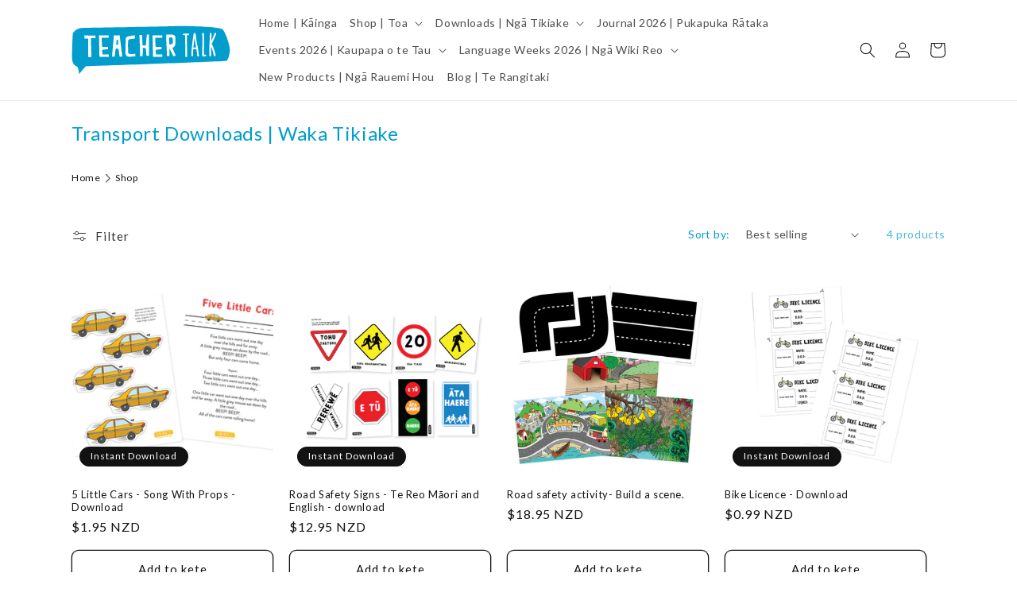

--- FILE ---
content_type: text/html; charset=UTF-8
request_url: https://pre.bossapps.co/api/js/teachertalknz.myshopify.com/variants
body_size: 155
content:
{"44930405073137SP":"3895492849","44930405073137":"no","44930536800497SP":"3895525617","44930536800497":"no","44930539421937SP":"3895525617","44930539421937":"no","46678635446513SP":"5067964657","46678635446513":"yes","46678540321009SP":"5067964657","46678540321009":"no","46678637347057SP":"5067964657","46678637347057":"no"}

--- FILE ---
content_type: text/css
request_url: https://teachertalk.org.nz/cdn/shop/t/2/assets/component-list-social.css?v=19721375770556779571671438337
body_size: -314
content:
.list-social{display:flex;flex-wrap:wrap;justify-content:flex-end}@media only screen and (max-width: 749px){.list-social{justify-content:center}}.list-social__item .icon{height:1.8rem;width:1.8rem}.list-social__link{align-items:center;display:flex;padding:1.3rem;color:rgb(var(--color-foreground))}.list-social__link:hover .icon{transform:scale(1.07)}#igr-title{font-size:calc(var(--font-heading-scale) * 1.8rem)!important;color:rgb(var(--color-base-accent-1))!important}#igr-load-more,#igr-powered-by{display:none!important}.section-template--16226850799857__165822533315a3c96a-padding p{font-size:85%}.section-template--16226850799857__165822533315a3c96a-padding p a{text-decoration:none}.section-template--16226850799857__165822533315a3c96a-padding p a:hover{text-decoration:underline}
/*# sourceMappingURL=/cdn/shop/t/2/assets/component-list-social.css.map?v=19721375770556779571671438337 */


--- FILE ---
content_type: image/svg+xml
request_url: https://teachertalk.org.nz/cdn/shop/t/2/assets/teacher-talk-logo.svg?v=130167768327966129171658233892
body_size: 2118
content:
<svg xmlns="http://www.w3.org/2000/svg" viewBox="0 0 161 52.305" style="enable-background:new 0 0 161 52.305" xml:space="preserve"><path style="fill:#009dcd" d="M.504 33.289S.862 11.663 1.383 9.4c.537-2.278 3.889-6.151 11.31-6.151s93.878-1.595 94.578-1.823c.7-.228 42.261.228 45.613 3.189 3.368 2.962 7.616 17.526 7.616 20.715s-1.416 11.83-4.068 12.058c-2.653.228-138.255 5.24-141.786 5.24 0 0-4.263 4.28-6.802 8.299 0 0-.976-7.404-2.213-7.844-1.237-.454-5.289-2.081-5.127-9.794z"/><path style="fill:#fff" d="M128.605 32.491c-.098.065-.179.114-.651.44-.309-.472-.374-.537-.423-.602a.844.844 0 0 1-.211-.472c-.065-.765-.098-1.546-.179-2.311a117.004 117.004 0 0 0-.521-4.182c0-.016-.049-.016-.065-.049-1.107-.277-2.148-.423-3.222-.195-.016.374-.065.765-.098 1.172-.049 1.188-.098 2.36-.114 3.564-.016.586 0 1.172-.016 1.774-.016.521-.325 1.188-1.611.895 0-1.025-.032-1.676 0-2.343.049-1.595.098-3.206.211-4.801.098-1.22.277-2.408.423-3.629.195-1.562.325-3.108.521-4.67.179-1.432.423-2.848.635-4.28.065-.569.098-1.139.163-1.725.098-.602.179-1.22.358-1.806.065-.228.277-.39.374-.472.098-.065.211-.163.797-.651.358.7.44.862.537 1.025.097.163.211.374.228.602.261 1.334.44 2.669.635 4.003.163 1.318.277 2.62.488 3.922.244 1.448.553 2.88.814 4.329.277 1.611.553 3.255.797 4.866.163 1.123.277 2.213.423 3.32.065.44.146.862.211 1.286 0 .065.016.163.016.261 0 .065 0 .309-.179.472-.13.127-.244.208-.341.257zm-5.175-9.015 2.896.147c-.797-3.385-1.009-6.867-1.611-10.285l-1.285 10.138zm18.063-6.33c.179-.44.423-.895.635-1.351a133.61 133.61 0 0 0 1.351-3.157c.488-1.172.944-2.343 1.399-3.515.065-.163.114-.325.228-.472.228-.261.586-.309.911-.147.586.309.602.862.423 1.334-.472 1.074-.814 2.197-1.286 3.271-.846 1.871-1.725 3.694-2.571 5.565-.163.358-.325.7-.472 1.058 0 .032.016.049.049.098.309.732.651 1.465.976 2.197.195.39.358.765.488 1.172.277.765.537 1.546.797 2.311.472 1.497.928 2.994 1.383 4.491.114.374.228 1.188.179 1.611-.032.261-.211.862-.797.976-.602.147-.928-.488-1.009-.765-.309-1.188-.586-2.799-.879-4.019-.146-.521-.358-1.009-.488-1.546-.325-1.269-.732-2.457-1.383-3.564 0 .228-.016.472-.016.683-.016.651-.016 1.302-.016 1.969.049 2.05.065 4.117.114 6.167 0 .277 0 .586-.211.814-.163.195-.537.44-.911.39-.423-.065-.716-.569-.716-.895 0-1.107.065-2.197.065-3.303.016-1.969 0-3.922.016-5.891 0-1.66.016-3.32.098-4.98.065-1.351.211-2.717.277-4.068.049-1.286.049-2.555.065-3.84-.016-.065-.065-.147-.065-.211-.065-.228-.049-.521.211-.732.146-.228.374-.44.781-.39.586.065.846 2.099.797 2.946-.114 1.871-.309 3.726-.39 5.582l-.032.211h-.001zm-7.242 13.718c.358-.016.748-.065 1.074-.065.683 0 1.383.261 1.237 1.09-.114.716-2.685.944-3.466.748-.602-.147-.765-.586-.748-1.025.016-.553.049-1.123.049-1.709.049-2.685.098-5.402.163-8.12.016-1.497.114-3.01.114-4.54 0-1.676-.065-3.368-.114-5.045-.016-.895-.065-1.774-.049-2.669 0-.277.065-.976.781-1.107.488-.065.716.277.814.537.065.163.065.358.065.537.049 2.181.065 4.345.098 6.525 0 1.709.049 3.417 0 5.126-.032 1.644-.163 3.255-.163 4.882 0 1.562.098 3.141.114 4.703 0 .016.016.049.016.065v.065l.015.002zm-20.438-20.097c-.797-.032-1.139-.277-1.107-.96.016-.211.7-.635 1.66-.651.683-.016 1.481 0 2.018 0 .537 0 1.058 0 1.595-.049.374-.032 1.107.016 1.123.862.049.911-.797.96-1.107.96-.39-.016-.765-.016-1.139-.049 0 2.181-.016 4.296 0 6.428 0 1.318.065 2.62.114 3.905.049 1.09.114 2.181.147 3.271.049 2.034.016 4.101.049 6.135 0 .635.065 1.237.049 1.855-.016.374-.374.814-.732.911-.683.211-1.107-.325-1.107-.895.016-.748.016-1.497.016-2.229.016-2.034.049-4.052.016-6.086-.016-1.725-.163-3.466-.228-5.191a59.75 59.75 0 0 1-.098-2.962c0-1.351.049-2.734.049-4.117 0-.358-.049-.732-.114-1.107-.375-.031-.782-.031-1.204-.031zm-49.714 3.548-5.191.635a1.402 1.402 0 0 0-.749.277c-.195.147-.374.374-.537.667-.163.293-.277.716-.309 1.253-.016.358-.032.895-.049 1.595-.016.7-.016 1.481-.016 2.327 0 .846 0 1.725.016 2.636.016.912.016 1.758.049 2.522.016.765.065 1.416.114 1.953s.114.862.179.993c.098.163.211.325.293.456.098.13.211.244.358.342.147.097.342.163.586.228.244.049.553.082.928.082s.846-.016 1.399-.065 1.09-.082 1.595-.13c.586-.065 1.188-.13 1.823-.228l.195 2.636-5.533.504c-2.848.261-4.394-.993-4.654-3.71l.374-15.004c.016-.309.13-.618.309-.911.163-.228.423-.472.749-.716.342-.244.797-.456 1.416-.602a34.555 34.555 0 0 1 1.985-.407c.716-.13 1.399-.244 2.05-.342.651-.098 1.22-.195 1.725-.244a9.726 9.726 0 0 1 1.074-.098l-.179 3.351zm-36.256-3.287a69.316 69.316 0 0 1 4.931-.065c1.725.049 3.368.065 4.931.065v2.36h-7.062c-.049.521-.049 1.269-.016 2.229s.065 1.937.114 2.946c.049.993.098 1.904.163 2.701.065.797.098 1.318.13 1.562h5.907v2.36l-5.907.781v.374c0 .602.049 1.334.147 2.164.098.846.147 1.562.179 2.164h6.379v2.36h-9.438l-.458-22.001zm54.27 0a69.428 69.428 0 0 1 4.93-.065c1.725.049 3.368.065 4.93.065v2.36h-7.079c-.049.521-.049 1.269-.016 2.229.032.96.065 1.937.114 2.946.032.993.098 1.904.163 2.701s.114 1.318.13 1.562h5.907v2.36l-5.907.781v.374c0 .602.049 1.334.146 2.164.098.846.147 1.562.179 2.164h6.379v2.36h-9.438l-.438-22.001zM69.485 32.459c.016-.016.032-.342.016-.976s-.032-1.465-.065-2.49c-.032-1.025-.065-2.197-.114-3.499s-.082-2.636-.13-3.987c-.049-1.351-.082-2.685-.13-3.987-.049-1.318-.082-2.474-.114-3.482-.032-1.025-.049-1.839-.049-2.457s.016-.927.032-.927c.049 0 .195 0 .472.016.277.016.553.016.846.016.358.016.749.032 1.172.032l.602 10.626 3.336.195.944-11.294h2.262l-.049 21.838-2.604.065-.667-8.055-2.962-.195-.195 8.364c-.521.065-.976.114-1.351.163-.342.049-.635.065-.911.082-.26.017-.373.001-.341-.048zM13.116 14.331V12.72c0-.325 0-.651.016-.96.016-.309.032-.537.049-.683l10.968.195c.016.293.049.569.065.846.016.228.049.472.065.732s.032.488.032.683v.407H19.69c0 3.287.065 6.558.195 9.78.13 3.222.195 6.412.195 9.52h-3.108V14.331h-3.856zm35.703-3.238c-.342-.016-.748-.049-1.253-.065a48.91 48.91 0 0 0-1.578-.032H42.928l-1.92 21.968h2.701c.228-1.546.407-3.059.521-4.508a24.52 24.52 0 0 1 .618-3.971l2.701.407c.13.423.244.993.342 1.692.098.716.211 1.465.293 2.229.098.781.195 1.53.277 2.278l.244 1.871h2.701l-2.587-21.869zm-1.611 9.585c-.586.114-1.237-.277-1.839-.293-.032-.651 0-1.448.114-2.099.114-.586-.065-2.213.423-2.604v.049c.277-.342.927-.081 1.302-.049.114.293.032.635 0 .944-.049.456-.032.927-.032 1.399-.017.879.081 1.758.032 2.653zM104.7 29.79c-.277-.667-.569-1.334-.846-2.018-.277-.667-.553-1.334-.83-1.985a88.934 88.934 0 0 1-.749-1.823c.39-.211.781-.456 1.139-.732s.667-.602.944-.944a5.22 5.22 0 0 0 .667-1.139c.163-.407.244-.846.244-1.302v-6.688c0-.456-.13-.879-.374-1.253a3.731 3.731 0 0 0-.944-.944 5.476 5.476 0 0 0-1.204-.586c-.44-.13-.83-.211-1.204-.211h-1.302c-.504 0-1.025 0-1.562.016-.521.016-1.025.016-1.513.032s-.879.032-1.188.049c-.049.716-.049 1.644-.032 2.799s.065 2.408.114 3.792c.049 1.367.114 2.799.195 4.296.065 1.497.146 2.929.195 4.312.065 1.383.114 2.669.179 3.84.049 1.172.082 2.132.082 2.864h2.604v-7.827l3.873 8.267c.098-.049.277-.098.504-.179a8.92 8.92 0 0 1 .716-.211c.244-.082.488-.147.683-.228.211-.082.358-.163.44-.244-.278-.651-.554-1.286-.831-1.953zm-2.05-12.09c-.032.521.032 1.302-.325 1.709s-1.041.504-1.513.7c-.602.244-1.286.797-1.627.016-.211-.504 0-1.416-.082-1.953-.228-1.578-.374-3.222-.374-4.849v-.065.065c.993.016 2.669-.602 3.368.342.682.959.617 2.928.553 4.035z"/></svg>